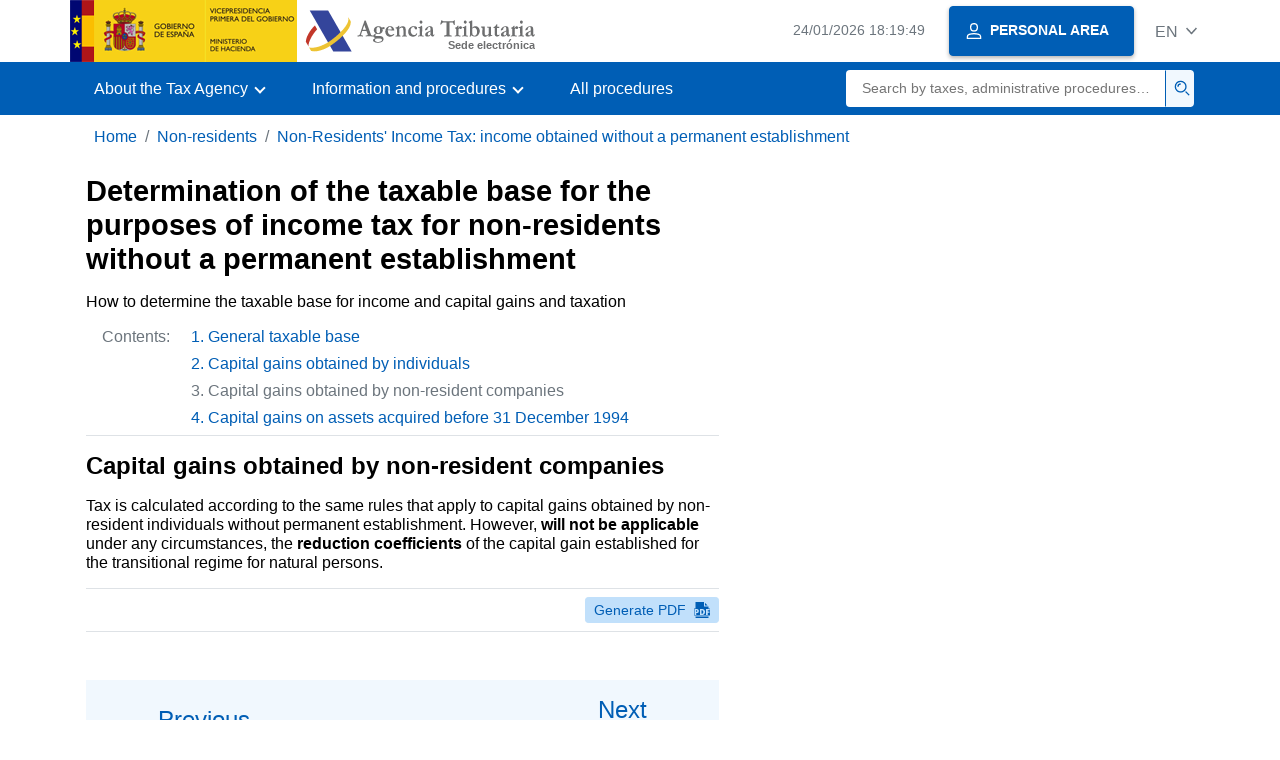

--- FILE ---
content_type: text/html;charset=UTF-8
request_url: https://sede.agenciatributaria.gob.es/Sede/en_gb/no-residentes/irnr-sin-establecimiento-permanente/determinacion-bi-irnr-sin-establecimiento-permanente/ganancias-patrimoniales-obtenidas-sociedades-no-residentes.html
body_size: 3583
content:
<!DOCTYPE html>
<html lang="en">
<head>
<meta charset="utf-8">       
    <meta name="site" content="Sede">
	<link href="/static_files/common/css/aeat.07.css" rel="stylesheet" type="text/css">
<meta title="AEATviewport" content="width=device-width, initial-scale=1.0" name="viewport">
<title>Tax Agency: Determination of the taxable base in the IRNR without a permanent establishment - Capital gains...</title><meta name="ObjectId" content="14b24413891df610VgnVCM100000dc381e0aRCRD"><meta name="tema" content="No residentes"><meta name="temaId" content="8cb95e59922ec610VgnVCM100000dc381e0aRCRD"><meta name="subTema" content="Impuesto sobre la Renta de no Residentes: rentas obtenidas sin establecimiento permanente"><meta name="subTemaId" content="88876aaff991f610VgnVCM100000dc381e0aRCRD"><meta name="keyword" content="Non-residents, Non-Resident Income Tax: without permanent establishment">
 
    <meta name="detalle" content="informacion_paginado"> 
</head>
<body>
  	<div id="body" data-template-id="0557bf5177bac610VgnVCM100000dc381e0aRCRD" class="s_Sede p_estandar t_informacion paginado">
  
	  <header id="AEAT_header" class="header_aeat d-print-none d-app-none">
    <!-- CABECERA -->
   	<!--googleoff: index-->
	<a class="focus-only" href="#acc-main">Skip to main content</a>
	<div class="header-sup_aeat w-100">
	  <div class="container">	  		
		<div class="row">
		<!-- CABECERA IZQUIERDA-->
	   	<div id="topIzquierda" class="pl-0"><nav class="header-contLogos_aeat"><a href="/Sede/en_gb/inicio.html" title="Homepage" class="header-logosPrincipales_aeat"><span class="logoGobierno Sede">Spanish Government Logo </span><span class="logoAEAT logoSite logoSede ml-2 overflow-hidden">Organization Logo </span></a></nav></div><!-- CABECERA IZQUIERDA FIN -->
</div>
	  </div>	
	</div>
	<!--googleon: index-->
	<!-- CABECERA FIN -->
    <!-- MENU -->
   	<!--googleoff: index--><div class="w-100 bg-primary p-1"><div class="container"><div class="row justify-content-between align-items-center"><button class="header-btnMovil_aeat text-white d-lg-none col-2 btn btn-link" type="button" id="menuPrincipal"><i class="aeat-ico fa-ico-menu ico-size-2 w-100" title="Open mobile menu" aria-hidden="true" role="presentation"></i><span class="sr-only">Mobile menu</span></button><nav id="aeat_menuPrincipal" class="navbar-dark navbar navbar-expand-lg p-0 col-12 col-xl-8 col-lg-9 d-none d-lg-flex" aria-label="Menú principal"><!--clase para movil: header-navMovil_aeat--><ul class="navbar-nav"><li class="nav-item"><a href="#" class="py-3 px-4 nav-link dropdown-toggle invisible" role="button"><span>Menu options will be loaded here when available</span></a></li></ul></nav></div></div></div><!--googleon: index-->
<!-- MENU FIN -->
</header><nav aria-label="Migas navegación" class="js-nav-principal d-print-none d-app-none">
	<ol class="breadcrumb container bg-transparent px-md-4 px-3">
<li class="d-none d-md-block breadcrumb-item"><a data-aeat-id="b3552c121d27c610VgnVCM100000dc381e0aRCRD" href="/Sede/en_gb/inicio.html">Home</a></li><li class="d-none d-md-block breadcrumb-item"><a data-aeat-id="8cb95e59922ec610VgnVCM100000dc381e0aRCRD" href="/Sede/en_gb/no-residentes.html">Non-residents</a></li><li class="breadcrumb-item breadcrumb-item__volver"><a data-aeat-id="88876aaff991f610VgnVCM100000dc381e0aRCRD" href="/Sede/en_gb/no-residentes/irnr-sin-establecimiento-permanente.html"><i class="aeat-ico fa-ico-chevron-left ico-size-mini mr-2 d-md-none" aria-hidden="true" role="presentation"></i>Non-Residents' Income Tax: income obtained without a permanent establishment</a></li>
</ol>
</nav>

<div class="container-text js-container print-p-0 container-print"> 
			<div class="row mt-3 print-m-0"> 
				<main class="col-12 col-lg-7 col-print-12 print-p-0" id="acc-main"><h1 id="js-nombre-canal" data-aeat-id="4419bc6411eaf610VgnVCM100000dc381e0aRCRD" class="font-weight-bold mb-3">Determination of the taxable base for the purposes of income tax for non-residents without a permanent establishment</h1><div><p id="js-descripcion-canal">How to determine the taxable base for income and capital gains and taxation</p></div><a class="focus-only mb-3 d-inline-block w-auto" href="#js-nombre-canal-paginado">Skip information index</a><!--googleoff: index--><nav class="break-inside-avoid row mb-3 mx-0 pl-0 position-relative overflow-hidden overflow-print-auto border-sm-bottom column-span-all border-print-bottom-0"><button class="d-sm-none btn btn-sm btn-secondary cursor-pointer pb-1 position-fixed left-0 bottom-0 z-index-1 m-3 shadow-sm d-print-none" data-toggle="modal" data-target="#indicePaginado"><i class="mr-2 aeat-ico fa-ico-indice-sm ico-size-1" aria-hidden="true" role="presentation"></i>Contents</button><p class="d-none d-sm-flex col-2 text-secondary col-print-12 print-p-0 text-print-body h6-print print-mb-3 d-print-block">Contents:</p><ol id="indicePaginado" class="js-aeat-modal-sm position-relative col m-0 print-pl-4" data-title="Contents" data-header="true" data-footer="true"><li data-id="6f224413891df610VgnVCM100000dc381e0aRCRD" class="text-primary mb-2"><a href="/Sede/en_gb/no-residentes/irnr-sin-establecimiento-permanente/determinacion-bi-irnr-sin-establecimiento-permanente.html" title="General taxable base">General taxable base</a></li><li data-id="8b724413891df610VgnVCM100000dc381e0aRCRD" class="text-primary mb-2"><a href="/Sede/en_gb/no-residentes/irnr-sin-establecimiento-permanente/determinacion-bi-irnr-sin-establecimiento-permanente/ganancias-patrimoniales-obtenidas-personas-fisicas.html" title="Capital gains obtained by individuals">Capital gains obtained by individuals</a></li><li data-id="14b24413891df610VgnVCM100000dc381e0aRCRD" class="active text-secondary mb-2">Capital gains obtained by non-resident companies</li><li data-id="4c634413891df610VgnVCM100000dc381e0aRCRD" class="text-primary mb-2"><a href="/Sede/en_gb/no-residentes/irnr-sin-establecimiento-permanente/determinacion-bi-irnr-sin-establecimiento-permanente/ganancias-patrimon-proced-bienes-adquiridos-1994.html" title="Capital gains on assets acquired before 31 December 1994">Capital gains on assets acquired before 31 December 1994</a></li></ol></nav><!--googleon: index--><h2 id="js-nombre-canal-paginado" class="font-weight-bold mb-3 column-span-all">Capital gains obtained by non-resident companies</h2><p>Tax is calculated according to the same rules that apply to capital gains obtained by non-resident individuals without permanent establishment. However, <strong>will not be applicable </strong>under any circumstances, the <strong>reduction coefficients </strong>of the capital gain established for the transitional regime for natural persons.</p><!--MODAL IMPRESIÓN--><div class="modal fade js-no-imprimir" id="htmlToPdfModal" tabindex="-1" role="dialog" aria-labelledby="htmlToPdfModalTitle" aria-hidden="true"><div class="modal-dialog" role="document"><form class="modal-content"><div class="modal-header"><p class="modal-title d-flex align-items-center" id="htmlToPdfModalTitle"><i class="aeat-ico fa-ico-pdf ico-size-2 mr-2 text-primary" role="presentation" aria-hidden="true"></i>Generate PDF</p><button type="button" class="close cursor-pointer" data-dismiss="modal" aria-label="Close"><i class="aeat-ico fa-ico-cerrar-sm ico-size-2" role="presentation" aria-hidden="true"></i><span class="sr-only">Close</span></button></div><div class="modal-body"><p>Generating the PDF may take several minutes depending on the amount of information.</p><p>Select the information you want to include in the PDF:</p><ul id="type-pdf-selector" class="list-unstyled pl-3 js-aeat-group-switch"><li class="mb-2"><div class="custom-control custom-switch"><input type="radio" class="custom-control-input" id="pdf-Apartado" value="Apartado" name="type-pdf-selector"><label class="custom-control-label" for="pdf-Apartado">Only the current page</label></div></li><li class="mb-2"><div class="custom-control custom-switch"><input type="radio" class="custom-control-input" id="pdf-Todo" value="Todo" name="type-pdf-selector"><label class="custom-control-label" for="pdf-Todo">All pages in the contents</label></div></li></ul><p>You can cancel the PDF generation at any time.</p></div><div class="modal-footer"><button type="button" class="btn btn-secondary" data-dismiss="modal">Cancel</button><button id="btn-continue-to-pdf" type="button" class="btn btn-primary" disabled>Continue</button></div></form></div></div><!-- FIN MODAL IMPRESIÓN --><div class="d-print-none border-top border-bottom py-2 d-flex w-100 justify-content-end d-app-none"><button class="btn btn-light-primary text-primary btn-sm d-flex d-app-none align-items-center cursor-pointer js-btn-to-pdf" type="button"><span class="d-none d-xs-block">Generate PDF</span><i class="aeat-ico fa-ico-pdf ico-size-1 ml-xs-2 text-primary" role="presentation" aria-hidden="true"></i></button></div><div class="row mx-0 my-3 my-sm-6 js-paginado-pasos d-print-none"><a rel="prev" class="d-none d-sm-flex col-12 col-sm text-left px-4 py-3 mb-3 mb-sm-0 justify-content-start align-items-center bg-light-blue" href="/Sede/en_gb/no-residentes/irnr-sin-establecimiento-permanente/determinacion-bi-irnr-sin-establecimiento-permanente/ganancias-patrimoniales-obtenidas-personas-fisicas.html" role="button"><i class="aeat-ico fa-ico-arrow-left mr-3 ico-size-3" aria-hidden="true" role="presentation"></i><span><span class="h2 d-block">Previous </span><span>Capital gains obtained by individuals </span></span></a><a rel="next" class="d-flex col-12 col-sm text-right justify-content-end px-4 py-3 align-items-center bg-light-blue" href="/Sede/en_gb/no-residentes/irnr-sin-establecimiento-permanente/determinacion-bi-irnr-sin-establecimiento-permanente/ganancias-patrimon-proced-bienes-adquiridos-1994.html" role="button"><span><span class="h2 d-block">Next </span><span>Capital gains from assets acquired before December 31, 1994 </span></span><i class="aeat-ico fa-ico-arrow-right ml-3 ico-size-3" aria-hidden="true" role="presentation"></i></a></div></main><aside class="col-12 col-lg-5 col-print-12 print-p-0"></aside></div>
		</div> 
  		<!--googleoff: index-->
  		<footer class="bg-primary d-print-none d-app-none d-inline-block w-100">
<noscript><div class="container py-3"><div class="row"><a class="text-white" href="https://sede.agenciatributaria.gob.es/Sede/en_gb/condiciones-uso-sede-electronica/accesibilidad/declaracion-accesibilidad.html">Accessibility</a></div></div></noscript><div id="js-pie-fecha-social" class="container pb-3"><div class="row"><div id="last-update" class="col mb-2"><p class="small text-center text-white mb-0">Updated webpage: <time datetime="2024-09-26">26/September/2024</time></p></div></div></div></footer><!--googleon: index-->
	</div>
	<div class="d-none">
   <span class="js-responsive d-xs-block"></span>
   <span class="js-responsive d-sm-block"></span>
   <span class="js-responsive d-md-block"></span>
   <span class="js-responsive d-lg-block"></span>
   <span class="js-responsive d-xl-block"></span>
   <span class="js-responsive d-xxl-block"></span>
   <span class="js-responsive d-xxxl-block"></span>
 </div>
<link href="/static_files/common/css/aeat.07.print.css" rel="stylesheet" type="text/css">
<script type="text/javascript" src="/static_files/en_gb/common/script/aeat.07.js"></script>
</body>
</html>
